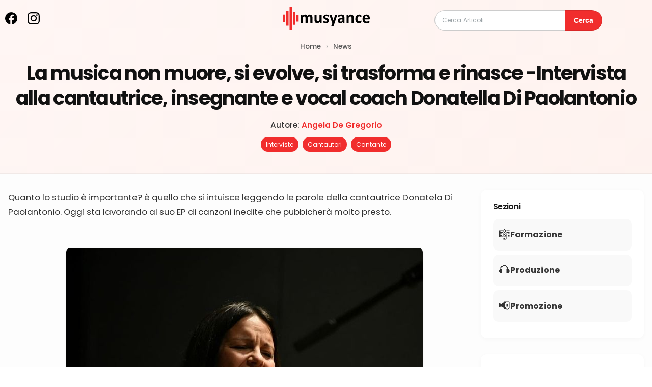

--- FILE ---
content_type: text/html; charset=UTF-8
request_url: https://musyance.com/la-musica-non-muore-si-evolve-si-trasforma-e-rinasce
body_size: 8577
content:
<!DOCTYPE html>
<html lang="it">

<head>
	<meta charset="utf-8">
	<meta name="viewport" content="width=device-width, initial-scale=1.0">
	<meta name="description" content="Quanto lo studio &egrave; importante? &egrave; quello che si intuisce leggendo le parole della cantautrice Donatela Di Paolantonio.">
	<meta name="format-detection" content="telephone=no">
	<meta name="msapplication-TileColor" content="#f12d2d">
	<meta name="theme-color" content="#ffffff">

	<link rel="apple-touch-icon" sizes="180x180" href="https://musyance.com/assets/imgs/favicon/apple-touch-icon.png">
	<link rel="icon" type="image/png" sizes="32x32" href="https://musyance.com/assets/imgs/favicon/favicon-32x32.png">
	<link rel="icon" type="image/png" sizes="16x16" href="https://musyance.com/assets/imgs/favicon/favicon-16x16.png">
	<link rel="manifest" href="https://musyance.com/assets/imgs/favicon/site.webmanifest">
	<link rel="mask-icon" href="https://musyance.com/assets/imgs/favicon/safari-pinned-tab.svg" color="#f12d2d">

	<meta property="og:type" content="Article"><meta property="og:title" content="Intervista alla vocal coach Donatella Di Paolantonio"><meta property="og:description" content="Quanto lo studio &egrave; importante? &egrave; quello che si intuisce leggendo le parole della cantautrice Donatela Di Paolantonio."><meta property="og:image" content="https://media.musyance.com/content/images/2019/07/10471555_948789825192247_3101336780261943903_o-1.jpg"><meta property="og:url" content="https://musyance.com/la-musica-non-muore-si-evolve-si-trasforma-e-rinasce"><meta property="og:site_name" content="Musyance"><meta name="twitter:title" content="Intervista alla vocal coach Donatella Di Paolantonio">
                <meta name="twitter:description" content="Quanto lo studio &egrave; importante? &egrave; quello che si intuisce leggendo le parole della cantautrice Donatela Di Paolantonio.">
                <meta name="twitter:url" content="https://musyance.com/la-musica-non-muore-si-evolve-si-trasforma-e-rinasce">
                <meta name="twitter:card" content="summary_large_image">
                <meta name="twitter:image" content="https://media.musyance.com/content/images/2019/07/10471555_948789825192247_3101336780261943903_o-1.jpg">
			<!-- Preconnect alla cartella fonts -->
		<link rel="preconnect" href="https://musyance.com/assets/fonts" crossorigin>

		<!-- Preload + lazy load del CSS self-hosted -->
		<link
			rel="preload"
			as="style"
			href="https://musyance.com/assets/fonts/fonts-poppins.css"
			onload="this.onload=null;this.rel='stylesheet'"
			crossorigin>
		<noscript>
			<link
				rel="stylesheet"
				href="https://musyance.com/assets/fonts/fonts-poppins.css"
				crossorigin>
		</noscript>
	

	<link rel="canonical" href="https://musyance.com/la-musica-non-muore-si-evolve-si-trasforma-e-rinasce">
<script src="https://cdnjs.cloudflare.com/ajax/libs/jquery/3.6.0/jquery.slim.min.js" integrity="sha512-6ORWJX/LrnSjBzwefdNUyLCMTIsGoNP6NftMy2UAm1JBm6PRZCO1d7OHBStWpVFZLO+RerTvqX/Z9mBFfCJZ4A==" crossorigin="anonymous"></script>
<meta property="article:published_time" content="2019-07-05T13:39:41+02:00">
<meta property="article:modified_time" content="2022-02-08T15:18:11+01:00">
<meta property="article:section" content="News">
<meta property="article:tag" content="Interviste">
<meta property="article:tag" content="Cantautori">
<meta property="article:tag" content="Cantante">
<meta name="author" content="Angela De Gregorio">
<script type="application/ld+json">{"@context":"http://schema.org","@type":"Article","headline":"Intervista alla vocal coach Donatella Di Paolantonio","datePublished":"2019-07-05T13:39:41+02:00","dateModified":"2022-02-08T15:18:11+01:00","description":"Quanto lo studio &egrave; importante? &egrave; quello che si intuisce leggendo le parole della cantautrice Donatela Di Paolantonio.","articleSection":"News","author":[{"@type":"Person","name":"Angela De Gregorio","url":"https://angeladegregorio.com","image":{"@type":"ImageObject","url":"musyance.fra1.digitaloceanspaces.com/photo/2023/06/x400-ac3478d69a3c81fa62e60f5c3696165a4e5e6ac4.jpg?1687855182"},"description":"Fondatrice del Blog musyance. Per conoscere i miei progetti, visita il mio sito angeladegregorio.com"}],"publisher":{"@type":"Organization","name":"Musyance","logo":{"@type":"ImageObject","url":"https://musyance.com/assets/imgs/musyance/logo-black.svg"}}}</script>
	<link type="text/css" href="https://musyance.com/app/main/static/css/main.min.css?v=7924" rel="stylesheet"><link type="text/css" href="https://musyance.com/app/main/static/css/post.min.css?v=7924" rel="stylesheet">		<script src="https://musyance.com/app/main/static/js/main.min.js?v=7924" defer></script><script src="https://musyance.com/app/main/static/js/post.min.js?v=7924" defer></script>
	<title>Intervista alla vocal coach Donatella Di Paolantonio</title>
</head>

<body >
	<noscript>
		<div class="msg_type_error" style="margin:0; text-align: center; color: #fff;">
			Non hai abilitato javascript sul tuo browser. Alcuni servizi potrebbero non funzionare correttamente.		</div>
	</noscript>

	<div id="top"></div><nav id="main_navbar">
    <div id="mainHeader">
	<div class="container">

		<div class="mainHeaderLeft">
			<div id="headerSocialIcons">
				<a href="https://www.facebook.com/musyance/" rel="noopener noreferrer">
					<div class="header-social-icon"><img loading="lazy" src="https://musyance.com/assets/imgs/social-icons/facebook.svg" width="24" height="24" alt="facebook"></div>
				</a>
				<a href="https://www.instagram.com/musyance/" rel="noopener noreferrer">
					<div class="header-social-icon"><img loading="lazy" src="https://musyance.com/assets/imgs/social-icons/instagram.svg" width="24" height="24" alt="instagram"></div>
				</a>
			</div>
			<div id="headerSearchIcons">
				<a href="/search">
					<div class="header-search-icon">
						<img loading="lazy" src="https://musyance.com/assets/imgs/icons/search.svg" width="28" height="28" alt="search">
					</div>
				</a>
			</div>
		</div>

		<div class="mainHeaderMiddle">
			<div id="main-header-logo">
				<a href="/?ref=nav_logo" aria-label="musyance.com">
					<div id="default-logo"></div>
				</a>
			</div>
		</div>

		<div class="mainHeaderRight">
			<div id="main-header-search">
				<form method="GET" action="/search">
					<input type="text" name="q" placeholder="Cerca Articoli..." value="">
					<button>Cerca</button>
				</form>
			</div>
		</div>

	</div>
</div></nav>

<div id="wrapper">
    
<div class="breadcrumb-container">
	<a href="/" class="breadcrumb-home">Home</a>
	<span class="breadcrumb-separator">›</span>
	<a href="https://musyance.com/news">News</a>
</div>

<header class="hero-article">
	<div class="container">
		<h1>La musica non muore, si evolve, si trasforma e rinasce -Intervista alla cantautrice, insegnante e vocal coach Donatella Di Paolantonio</h1>

		<div class="post-meta">
							<span class="author">
					Autore: 					<a href="https://angeladegregorio.com" rel="author" aria-label="Autore: Angela De Gregorio">Angela De Gregorio</a>				</span>
			
							<div class="tags">
					<span class="tag"><a href="https://musyance.com/news/interviste">Interviste</a></span><span class="tag"><a href="https://musyance.com/news/cantautori">Cantautori</a></span><span class="tag"><a href="https://musyance.com/news/cantante">Cantante</a></span>				</div>
					</div>

	</div>
</header>

<main class="layout">
	<div class="container">
		<article class="article-content">

						<p>Quanto lo studio è importante? è quello che si intuisce leggendo le parole della cantautrice Donatela Di Paolantonio.
     Oggi sta lavorando al suo EP di canzoni inedite che pubbicherà molto presto.</p>
<figure class="kg-card kg-image-card"><img
          src="//media.musyance.com/content/images/2019/07/35629235_2026878377383381_8484782724463198208_n-1.jpg"
          class="kg-image"></figure>
<p><strong>Ci parli dei tuoi studi musicali?</strong></p>
<p><em>Salve a tutti, inizio subito un percorso indietro negli anni, che mi trova bambina, all’età di 7 anni, alle
          prese con lo studio classico del pianoforte. Il mio primo incontro musicale è stato si con la voce, ma poi ho
          subito sentito l’esigenza di conoscere il pianoforte, che tutt’ora è mio compagno di viaggio e di
          composizione. Ho conseguito la Licenza per compositori strumentisti presso il conservatorio di Pescara, ma non
          ho concluso gli studi classici, perché all’epoca ( il lontano 1992) ero incuriosita da quella che venina
          definita la “musica leggera”, dal Jazz e dall’r&b. Mentre già all’età di 15 anni iniziavo la gavetta da
          cantante in giro per locali ed eventi, dai 18 ai 23 anni mi sono iscritta e diplomata in Canto Jazz e moderno,
          presso il college romano Università della Musica U.M. (l’attuale Percento Musica –Roma ), studiando 5 anni
          tecnica e repertorio (Jazz standard, bossa nova, samba, funkjazz) con Cinzia Spata. Questa è stata sicuramente
          la base solida che mi ha permesso poi di continuare a lavorare su me stessa e sulla Voce. Ho dei ricordi
          stupendi della metodologia didattica (metodo Berklee) e dell’ambiente musicale dei corsi. Mi sono immersa nel
          Jazz, ho conosciuto la Bossa Nova e il Samba, ho sviluppato tecniche d’improvvisazione ( ascoltando e
          studiando brani standard, Ella Fitzgerald- Nina Simone- Sarah Vaughan- Rachelle Ferrell- Jobim-Toquinho- Miles
          Davis- Coltrane-Monk e altri..) e non ho abbandonato lo studio del pianoforte, seguendo un corso di piano Jazz
          con Marco Di Battista. La mia formazione è stata una ricerca personale e professionale. Sicuramente hanno
          avuto una forte influenza sul metodo didattico che ho sviluppato, di cui vi parlerò più avanti, gli stage di
          formazione con : Elisabeth Howard -Vocal power singing method- nei vari stili musicali: jazz, musical theatre,
          blues, rock, classic, r&b ecc. 2004 (Milano); Dott.re Prof.re Franco Fussi -La fisiologia del canto e i
          suoi stili- Master Class 2008 (Roma); Enrico Di Lorenzo -Il canto Metal estremo- Corso rivolto a Medici,
          Logopedisti, Fisioterapisti, Cantanti 2012 (Pescara); Elementi di VoiceCraft (G.Scalise 2017). Altra
          esperienza di studio e di tanto altro, è stata la partecipazione alle clinics di Umbria Jazz 2005, alle quali
          ho partecipato come borsista, avendo vinto il premio “Miglio Talento” a Baronissi Jazz 2004. I miei studi sono
          ancora in corso, credo non finiranno mai.</em></p>
<p><strong>Quali sono state le esperienze che ti hanno maggiormente formato?</strong></p>
<p><em>Sicuramente il contatto diretto che ho avuto con lo strumento, la Voce intendo. Ho iniziato da piccola ad
          esibirmi, quindi ho sviluppato negli anni la curiosità di muovermi sempre e conoscere cose nuove, dal punto di
          vista musicale, di generi e stili. In concomitanza ho affrontato sulle corde le problematiche che si hanno con
          affaticamento e stress, il lavoro muscolare del cantante, sono cosi entrata nella curiosità di capire come non
          stancarmi, pur avendo già nozioni tecniche, è sul campo che si impara. Così è stato per me. Ricordo con tanta
          passione l’esperienza fatta ad Umbria Jazz, sicuramente ha lasciato un segno nel mio cammino musicale. Oltre
          alle materie di studio che ho affrontato in quei giorni, è stato formante essere immersi completamente nella
          musica, essere circondati da jam session e da tanti musicisti con la stessa passione. Anche il premio ricevuto
          a Baronissi Jazz ha segnato il mio cammino artistico. Ha sostenuto a livello morale, la voglia di percorrere
          le vie del jazz, attratta dalle sonorità, dall’armonia, dalla contaminazione e dalle ritmiche afro in
          lontananza. Come co-autrice ed interprete ho inciso “Way Out” con la Seven Thousand Miles per l’attrice Kelly
          Preston’s. Ho frequentato anche l’ambiente Reggae, sono stata corista del singolo “ Mandela” , dei Jamafrica,
          ed ho partecipato al video ufficiale girato da Walter Nanni. Questa è un’altra esperienza che mi ha permesso
          di avvicinarmi al reggae e che ha sicuramente contaminato la mia musica, tra i miei inediti spunta questa
          ritmica. Cerco sempre di formarmi attraverso le esperienze musicali e non.</em></p>
<p><strong>Stai lavorando un album di inediti. Ce ne vuoi parlare?</strong></p>
<p><em>Certo che ve ne voglio parlare. Si tratta di un E.P di 6 o 7 brani, devo ancora decidere. Ho appena
          registrato una pre - produzione a Milano con la Fondazione Estro Musicale, e a breve spero inizierò con l’auto
          produzione. Sono brani in Italiano, con ritmiche swing – reggae - ska, armonie minimali e funzionali un pò a
          ricordare dei loop. Le tematiche sono sicuramente personali esistenziali, giocano sulle parole per evocare
          emozioni. Il brano Le tue Mani è stato finalista a Biella Festival 2014. Sarà un E.P acustico, per ora
          l’organico è chitarra classica ( accordata a 432hz ) e voce. Mi concederò del tempo per pensare al trio o al
          quartetto. La durata dei brani si aggira intorno ai 3 minuti, ho esigenza di essere essenziale
          nell’esprimermi, e credo che la pulsazione della vita, ora cosi caotica e veloce attraverso la rete, si
          rifletta inevitabilmente nell’arte in genere. Ho un progetto inedito parallelo a questo, ma di natura
          completamente diversa. Da qui capirete che la mia curiosità non dorme. Ho sempre amato l’r&b (Erika Badu-
          Lauryn Hill-Aguilera-Beyoncè-Houston-Carey- Etta James) e anche le sonorità hip-hop ed elettroniche. Sto
          lavorando a degli inediti in italiano contaminati dalla musica Tekno, dai suoni di Ableton live; una
          produzione quasi completamente digitale, definita elettronica. Già in produzione “Tu non mi guardare” Dona
          feat. Mr Shame, che presenteremo a Radio Città ( Pescara) appena conclusa la produzione, spero per la fine di
          questo anno.</em></p>
<p><strong>Qual è il tuo metodo di insegnamento del canto?</strong></p>
<p><em>Difficile spiegarlo a parole ma ci proverò. La Voce Emotiva, così la mia esperienza (19 anni sul campo ad
          oggi), mi suggerisce di chiamare il percorso che si fa sulla voce. Ci sono vari metodi ora, tutti validissimi
          e da conoscere, ma il lavoro poi deve essere individuale, cucito su misura sull’allievo per sviluppare le sue
          qualità e gestire i limiti muscolari (tecnici) e mentali (blocchi emotivi). Da vocal trainer/coach mi occupo
          del lavoro muscolare, del lavoro tecnico, per intenderci si fa un lavoro muscolare di tonificazione di
          cartilagini e muscoli attraverso esercizi specifici di tipo vario, da vocalizzi, suoni e respirazione, a versi
          strani smorfie e pernacchie, eh si, avete capito bene. Poi c’è il coach che è quello che deve motivarti,
          capire perché ti butti giù o ti limiti, quindi si fa anche un lavoro personale, interiore, direi quasi
          spirituale, attraverso l’empatia. In parallelo si lavora sul repertorio, sul brano e sull’espressività. Nutre
          lo scambio che si crea tra’ allievo e insegnante, poiché la voce è uno strumento che si muove con le nostre
          emozioni, si ha sempre modo di trovare entrambi stimoli per conoscersi vocalmente e interiormente.</em></p>
<p><strong>Cosa pensi del panorama musicale attuale? La musica originale di oggi può essere considerata di
          qualità?</strong></p>
<p><em>Non mi sento di dare un giudizio netto, poichè credo che l’arte, la musica, siano forme di espressione
          sociale, quindi è interessante vedere come la generazione attuale esterna le proprie emozioni, non possiamo
          nascondere che sono scorci di realtà, un racconto pubblico dell’interiorità, di disagio “armonico” sugli anni.
          Certo ci accorgiamo che sono diversi i testi, le parole, i contesti, i suoni, le ritmiche, ci accorgiamo di
          come cambia intorno a noi la sonorità. Questo periodo “Trap” , se si può definire cosi, mi ricorda un po’ il
          rap, la ribellione, Eminem e il ghetto, l’hip hop e tutto ciò che si muove “sotto” . Certo devo ammettere di
          come le cose sono cambiate velocemente negli ultimi anni, si è passati dalle sonorità del vinile, a suoni
          completamente digitali, cambia lo spettro di frequenze che ci pervade, cambia la percezione dell’orecchio. Che
          dire, staremo a vedere, le mode passano, certi generi restano e si modificano si adattano si modellano, si
          contaminano.</em></p>
<figure class="kg-card kg-image-card"><img
          src="//media.musyance.com/content/images/2019/07/12363145_979384902132739_3346455558245366981_o.jpg"
          class="kg-image"></figure>
<p><strong>In che modo il web e i social possono essere utili per un artista?</strong></p>
<p><em>Utilissimi per la condivisione e la visibilità, per non dire la velocità di raggiungere contatti di lavoro,
          direi una rivoluzione in positivo, per me che ho vissuto anche il periodo del registratore a cassette, il
          periodo cd, gli anni delle locandine consegnate a mano, cosi come i contatti di lavoro, direttamente sul
          posto! C’è più scambio, più ascolto di musica inedita ed edita, c’è la fruibilità, la possibilità; si
          accorciano le distanze.</em></p>
<p><strong>Come vedi il futuro della musica?</strong></p>
<p><em>Roseo, ci sarà inevitabilmente equilibrio, siamo in evoluzione, possiamo accettare il cambiamento o essere
          legati ai suoni del passato senza dover per forza escludere il resto e chi lo preferisce. Grazie alla rete c’è
          la possibilità di produrre e rendere “visibile” o udibile se preferite, tutta la musica che abbiamo dentro.
          Noto che negli ultimi anni, molte persone hanno iniziato a dar luce ai propri progetti inediti e sento che il
          “sottobosco” musicale è pregno di nuove idee, quindi la musica non muore, si evolve, si trasforma e rinasce.
          Questa è comunque la speranza.</em></p>

			<div class="post-links">
							</div>

		</article>

		<aside class="article-sidebar">
			<div class="sidebar-box">
				<h3>Sezioni</h3>
				<div class="section-links">
					<a href="/formazione">
						<div class="icon">🎼</div>
						<div><strong>Formazione</strong></div>
					</a>
					<a href="/produzione">
						<div class="icon">🎧</div>
						<div><strong>Produzione</strong></div>
					</a>
					<a href="/promozione">
						<div class="icon">📢</div>
						<div><strong>Promozione</strong></div>
					</a>
				</div>
			</div>

			<div class="sidebar-box">
				<h3>Leggi anche</h3>
				<div class="recommended-posts">
											<a href="https://musyance.com/vmc-affronta-il-demone-della-depressione-e-lo-trasforma-in-guida-per-rinascere-in-broken-dawn-1134149403" class="related">
							<img src="https://media.musyance.com/posts/images/2024/07/vmc-5.jpg" alt="VMC affronta il demone della depressione e lo trasforma in guida per rinascere in &quot;Broken Dawn&quot;">
							<span>VMC affronta il demone della depressione e lo trasforma in guida per rinascere i...</span>
						</a>
											<a href="https://musyance.com/con-l-album-millennial-frencys-trasforma-il-suono-in-un-esperienza-completa-e-immersiva-1074945534" class="related">
							<img src="https://media.musyance.com/posts/images/2024/09/frencys.jpg" alt="Con l&#039;album &quot;Millennial&quot;, Frencys trasforma il suono in un&#039;esperienza completa e immersiva">
							<span>Con l&#039;album &quot;Millennial&quot;, Frencys trasforma il suono in un&#039;e...</span>
						</a>
											<a href="https://musyance.com/ana-dammi-falastini-neidia-reinterpreta-il-simbolo-della-resistenza-palestinese-e-lo-trasforma-in-un-inno-di-denuncia-sociale-1554254488" class="related">
							<img src="https://media.musyance.com/posts/images/2025/01/neidia.jpg" alt="&ldquo;Ana Dammi Falastini&rdquo;: NEIDIA reinterpreta il simbolo della resistenza palestinese e lo trasforma in un inno di denuncia sociale">
							<span>&ldquo;Ana Dammi Falastini&rdquo;: NEIDIA reinterpreta il simbolo della resisten...</span>
						</a>
											<a href="https://musyance.com/se-la-passione-non-viene-nutrita-con-la-costanza-e-la-motivazione-non-si-riesce-a-costruire-nulla-intervista-alla-cantautrice-lorena-lovison" class="related">
							<img src="https://media.musyance.com/posts/images/2022/10/lorena-foto.jpg" alt="Se la passione non viene nutrita con la costanza e la motivazione, non si riesce a costruire nulla - Intervista alla cantautrice Lorena Lovison">
							<span>Se la passione non viene nutrita con la costanza e la motivazione, non si riesce...</span>
						</a>
											<a href="https://musyance.com/vedo-troppi-musicisti-iper-tecnici-puntano-solo-alla-velocita-desecuzione-e-non-trasmettono-niente" class="related">
							<img src="https://media.musyance.com/content/images/2019/09/Francesco-Tripi-1.jpg" alt="Vedo troppi musicisti iper-tecnici, puntano solo alla velocità d’esecuzione e non trasmettono niente - Intervista al bassista e insegnante Francesco Tripi">
							<span>Vedo troppi musicisti iper-tecnici, puntano solo alla velocità d’esecuzione e...</span>
						</a>
									</div>
			</div>
		</aside>
	</div>
</main></div>

<footer>
    <div class="site-footer">
	<div class="scrollup">
		<a href="#top" aria-label="Torna su">↑ Torna su</a>
	</div>

	<div class="footer-container container">
		<div class="footer-logo">
			<a href="https://musyance.com//" aria-label="Logo Musyance">
				<div id="footer-logo"></div>
			</a>
		</div>

		<div class="footer-grid">
			<div class="footer-section">
				<h4>Link Utili</h4>
				<ul>
					<li><a href="https://musyance.com/docs/terms?ref=footer">Condizioni di utilizzo</a></li>
					<li><a href="https://musyance.com/docs/privacy?ref=footer" target="_blank" rel="noopener">Privacy Policy</a></li>
					<li><a href="https://musyance.com/docs/cookie?ref=footer" target="_blank" rel="noopener">Cookie Policy</a></li>
				</ul>
			</div>

			<div class="footer-section">
				<h4>Sezioni</h4>
				<ul>
					<li><a href="https://musyance.com/formazione?ref=footer">Formazione</a></li>
					<li><a href="https://musyance.com/produzione?ref=footer">Produzione</a></li>
					<li><a href="https://musyance.com/promozione?ref=footer">Promozione</a></li>
				</ul>
			</div>

			<div class="footer-section">
				<h4>Risorse</h4>
				<ul>
					<li><a href="https://musyance.com/resources/la-routine-dei-cantautori?ref=footer">Libro - <small>La routine dei cantautori</small></a></li>
					<li><a href="https://musyance.com/news?ref=footer">News e Notizie</a></li>
				</ul>
			</div>

			<div class="footer-section">
				<h4>Contattaci</h4>
				<ul class="footer-socials">
					<li>
						<a href="https://musyance.com/contacts?ref=footer">
							<img src="https://musyance.com/assets/imgs/icons/square-email.svg" alt="email"> Email
						</a>
					</li>
					<li>
						<a href="https://www.facebook.com/musyance/" rel="noopener" target="_blank">
							<img src="https://musyance.com/assets/imgs/social-icons/facebook.svg" alt="Facebook"> Facebook
						</a>
					</li>
					<li>
						<a href="https://www.instagram.com/musyance/" rel="noopener" target="_blank">
							<img src="https://musyance.com/assets/imgs/social-icons/instagram.svg" alt="Instagram"> Instagram
						</a>
					</li>
				</ul>
			</div>
		</div>

		<div class="footer-bottom">
			<p>&copy; 2026 musyance.com</p>
		</div>
	</div>
</div></footer><script defer src="https://cdnjs.cloudflare.com/ajax/libs/jquery-throttle-debounce/1.1/jquery.ba-throttle-debounce.min.js" integrity="sha512-JZSo0h5TONFYmyLMqp8k4oPhuo6yNk9mHM+FY50aBjpypfofqtEWsAgRDQm94ImLCzSaHeqNvYuD9382CEn2zw==" crossorigin="anonymous"></script>
<link rel="stylesheet" href="https://cdnjs.cloudflare.com/ajax/libs/fluidbox/2.0.5/css/fluidbox.min.css" integrity="sha512-1gVXQF5Q9gL1HvHBLK0y3IAWCorLY9EU+JMTsLBlXgWfgf6EIS/8B27R/nUq1joeKz2N7ZHCNnLCjc+PuqDqDA==" crossorigin="anonymous">
        <script defer src="https://cdnjs.cloudflare.com/ajax/libs/fluidbox/2.0.5/js/jquery.fluidbox.min.js" integrity="sha512-0kQqdmb3fpKtRwrbCZDlmiwuZgDyPAOLDOu/HyAt4py7lAVDXKknqtqS6dFNV8U8JrHZymQxlO9SFPZ2u8dhMw==" crossorigin="anonymous"></script>
</body>

</html>

--- FILE ---
content_type: text/javascript
request_url: https://musyance.com/app/main/static/js/post.min.js?v=7924
body_size: 187
content:
async function checkPost(e){try{const t=await fetch(e);if(!t.ok)throw new Error("Errore nella richiesta");await t.json()}catch(e){console.error("Si è verificato un errore:",e)}}window.onload=function(){var e=document.querySelectorAll(".kg-gallery-image img");e.forEach(function(e){var t=e.closest(".kg-gallery-image"),o=e.getAttribute("width"),r=e.getAttribute("height"),i=o/r;t.style.flex=i+" 1 0%"}),document.querySelectorAll(".kg-gallery-image img").forEach(function(e){const t=document.createElement("a");t.href=e.src,t.classList.add("zoom"),e.parentNode.insertBefore(t,e),t.appendChild(e)}),"function"==typeof $.fn.fluidbox&&$(".zoom").fluidbox({})};